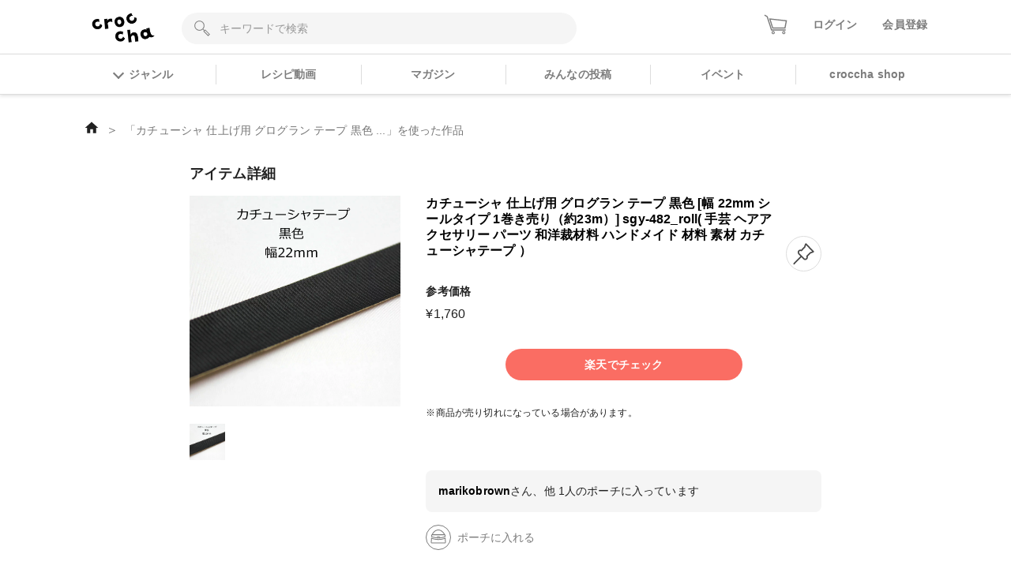

--- FILE ---
content_type: text/html; charset=utf-8
request_url: https://web.croccha.com/items/22455
body_size: 13458
content:
<!DOCTYPE html><html lang="ja-JP"><head><meta charSet="utf-8"/><meta name="viewport" content="width=device-width"/><meta name="twitter:site" content="@croccha_com"/><meta property="fb:app_id" content="354037938752333"/><meta property="og:type" content="article"/><meta property="og:site_name" content="croccha（クロッチャ）"/><title>「カチューシャ 仕上げ用 グログラン テープ 黒色 ...」を使った作品 | croccha</title><meta name="robots" content="noindex,follow"/><meta name="description" content="「カチューシャ 仕上げ用 グログラン テープ 黒色 ...」を使った作品をcrocchaでチェック。"/><meta name="twitter:card" content="summary"/><meta property="og:title" content="「カチューシャ 仕上げ用 グログラン テープ 黒色 ...」を使った作品 | croccha(クロッチャ) ハンドメイド好きが集まるSNS "/><meta property="og:description" content="「カチューシャ 仕上げ用 グログラン テープ 黒色 ...」を使った作品をcrocchaでチェック。"/><meta property="og:url" content="https://web.croccha.com/items/22455"/><meta property="og:image" content="https://thumbnail.image.rakuten.co.jp/@0_mall/zakka-hana87/cabinet/06326664/sgy-482_nr.jpg?_ex=128x128"/><meta property="og:image:alt" content="「カチューシャ 仕上げ用 グログラン テープ 黒色 ...」を使った作品"/><meta property="og:image:width" content="600"/><meta property="og:image:height" content="600"/><meta name="next-head-count" content="17"/><meta http-equiv="Content-Security-Policy" content="object-src &#x27;none&#x27;; script-src &#x27;self&#x27; &#x27;unsafe-inline&#x27; &#x27;unsafe-eval&#x27; https: http: &#x27;nonce-X64X7HG6hITwixltCo7IMwdMsKq+h36XreGL8Y6dR4Ybj4PtzjLaShcwibyLYtRSkvb9otf+2E2b0RVNgst3Tbax3PKe0LrRlf5E0LaLJEPhFMU3j61ddOqZXmSGL36XlF6cEVkxR0u8UUnhWv6RR7e2GvxA2Fgc08hu+TKz8qk=&#x27; &#x27;strict-dynamic&#x27;; base-uri &#x27;none&#x27;; report-to csp-endpoint;"/><link rel="apple-touch-icon" href="https://static.croccha.com/webapp/banners/apple-touch-icon.png"/><link rel="shortcut icon" href="https://static.croccha.com/webapp/banners/favicon.ico"/><link rel="icon" href="https://static.croccha.com/webapp/banners/android-chrome.png"/><link rel="preconnect" href="https://alb.app.croccha.com:3000"/><script nonce="X64X7HG6hITwixltCo7IMwdMsKq+h36XreGL8Y6dR4Ybj4PtzjLaShcwibyLYtRSkvb9otf+2E2b0RVNgst3Tbax3PKe0LrRlf5E0LaLJEPhFMU3j61ddOqZXmSGL36XlF6cEVkxR0u8UUnhWv6RR7e2GvxA2Fgc08hu+TKz8qk=">
      /*! loadCSS. [c]2020 Filament Group, Inc. MIT License */
      (function(w){
        "use strict";
        /* exported loadCSS */
        var loadCSS = function( href, before, media, attributes ){
          // Arguments explained:
          // href [REQUIRED] is the URL for your CSS file.
          // before [OPTIONAL] is the element the script should use as a reference for injecting our stylesheet <link> before
          // By default, loadCSS attempts to inject the link after the last stylesheet or script in the DOM. However, you might desire a more specific location in your document.
          // media [OPTIONAL] is the media type or query of the stylesheet. By default it will be 'all'
          // attributes [OPTIONAL] is the Object of attribute name/attribute value pairs to set on the stylesheet's DOM Element.
          var doc = w.document;
          var ss = doc.createElement( "link" );
          var ref;
          if( before ){
            ref = before;
          }
          else {
            var refs = ( doc.body || doc.getElementsByTagName( "head" )[ 0 ] ).childNodes;
            ref = refs[ refs.length - 1];
          }

          var sheets = doc.styleSheets;
          // Set any of the provided attributes to the stylesheet DOM Element.
          if( attributes ){
            for( var attributeName in attributes ){
              if( attributes.hasOwnProperty( attributeName ) ){
                ss.setAttribute( attributeName, attributes[attributeName] );
              }
            }
          }
          ss.rel = "stylesheet";
          ss.href = href;
          // temporarily set media to something inapplicable to ensure it'll fetch without blocking render
          ss.media = "only x";

          // wait until body is defined before injecting link. This ensures a non-blocking load in IE11.
          function ready( cb ){
            if( doc.body ){
              return cb();
            }
            setTimeout(function(){
              ready( cb );
            });
          }
          // Inject link
            // Note: the ternary preserves the existing behavior of "before" argument, but we could choose to change the argument to "after" in a later release and standardize on ref.nextSibling for all refs
            // Note: insertBefore is used instead of appendChild, for safety re: http://www.paulirish.com/2011/surefire-dom-element-insertion/
          ready( function(){
            ref.parentNode.insertBefore( ss, ( before ? ref : ref.nextSibling ) );
          });
          // A method (exposed on return object for external use) that mimics onload by polling document.styleSheets until it includes the new sheet.
          var onloadcssdefined = function( cb ){
            var resolvedHref = ss.href;
            var i = sheets.length;
            while( i-- ){
              if( sheets[ i ].href === resolvedHref ){
                return cb();
              }
            }
            setTimeout(function() {
              onloadcssdefined( cb );
            });
          };

          function loadCB(){
            if( ss.addEventListener ){
              ss.removeEventListener( "load", loadCB );
            }
            ss.media = media || "all";
          }

          // once loaded, set link's media back to all so that the stylesheet applies once it loads
          if( ss.addEventListener ){
            ss.addEventListener( "load", loadCB);
          }
          ss.onloadcssdefined = onloadcssdefined;
          onloadcssdefined( loadCB );
          return ss;
        };
        // commonjs
        if( typeof exports !== "undefined" ){
          exports.loadCSS = loadCSS;
        }
        else {
          w.loadCSS = loadCSS;
        }
      }( typeof global !== "undefined" ? global : this ));

      loadCSS( "https://unpkg.com/nprogress@0.2.0/nprogress.css" );
      </script><script async="" nonce="X64X7HG6hITwixltCo7IMwdMsKq+h36XreGL8Y6dR4Ybj4PtzjLaShcwibyLYtRSkvb9otf+2E2b0RVNgst3Tbax3PKe0LrRlf5E0LaLJEPhFMU3j61ddOqZXmSGL36XlF6cEVkxR0u8UUnhWv6RR7e2GvxA2Fgc08hu+TKz8qk=" src="https://www.googletagmanager.com/gtag/js?id=UA-98982894-7"></script><script nonce="X64X7HG6hITwixltCo7IMwdMsKq+h36XreGL8Y6dR4Ybj4PtzjLaShcwibyLYtRSkvb9otf+2E2b0RVNgst3Tbax3PKe0LrRlf5E0LaLJEPhFMU3j61ddOqZXmSGL36XlF6cEVkxR0u8UUnhWv6RR7e2GvxA2Fgc08hu+TKz8qk="> window.dataLayer = window.dataLayer || []; function gtag(){dataLayer.push(arguments);} gtag('js', new Date()); gtag('config', 'UA-98982894-7'); </script><script async="" nonce="X64X7HG6hITwixltCo7IMwdMsKq+h36XreGL8Y6dR4Ybj4PtzjLaShcwibyLYtRSkvb9otf+2E2b0RVNgst3Tbax3PKe0LrRlf5E0LaLJEPhFMU3j61ddOqZXmSGL36XlF6cEVkxR0u8UUnhWv6RR7e2GvxA2Fgc08hu+TKz8qk=" src="https://www.googletagmanager.com/gtag/js?id=G-6FH6HHJPFP"></script><script nonce="X64X7HG6hITwixltCo7IMwdMsKq+h36XreGL8Y6dR4Ybj4PtzjLaShcwibyLYtRSkvb9otf+2E2b0RVNgst3Tbax3PKe0LrRlf5E0LaLJEPhFMU3j61ddOqZXmSGL36XlF6cEVkxR0u8UUnhWv6RR7e2GvxA2Fgc08hu+TKz8qk="> window.dataLayer = window.dataLayer || []; function gtag(){dataLayer.push(arguments);} gtag('js', new Date()); gtag('config', 'G-6FH6HHJPFP'); </script><meta name="google-site-verification" content="VUXYcgx8_14ZdHZ8yO49IU8Nbi9LCrUQOqmKDlvSr64"/><script nonce="X64X7HG6hITwixltCo7IMwdMsKq+h36XreGL8Y6dR4Ybj4PtzjLaShcwibyLYtRSkvb9otf+2E2b0RVNgst3Tbax3PKe0LrRlf5E0LaLJEPhFMU3j61ddOqZXmSGL36XlF6cEVkxR0u8UUnhWv6RR7e2GvxA2Fgc08hu+TKz8qk="> (function(c,l,a,r,i,t,y){ c[a]=c[a]||function(){(c[a].q=c[a].q||[]).push(arguments)}; t=l.createElement(r);t.async=1;t.src="https://www.clarity.ms/tag/"+i; y=l.getElementsByTagName(r)[0];y.parentNode.insertBefore(t,y); })(window, document, "clarity", "script", "gdel6e9cle"); </script><meta name="twitter:card" content="summary_large_image"/><meta name="viewport" content="initial-scale=1.0, width=device-width"/><noscript data-n-css="X64X7HG6hITwixltCo7IMwdMsKq+h36XreGL8Y6dR4Ybj4PtzjLaShcwibyLYtRSkvb9otf+2E2b0RVNgst3Tbax3PKe0LrRlf5E0LaLJEPhFMU3j61ddOqZXmSGL36XlF6cEVkxR0u8UUnhWv6RR7e2GvxA2Fgc08hu+TKz8qk="></noscript><script defer="" nonce="X64X7HG6hITwixltCo7IMwdMsKq+h36XreGL8Y6dR4Ybj4PtzjLaShcwibyLYtRSkvb9otf+2E2b0RVNgst3Tbax3PKe0LrRlf5E0LaLJEPhFMU3j61ddOqZXmSGL36XlF6cEVkxR0u8UUnhWv6RR7e2GvxA2Fgc08hu+TKz8qk=" nomodule="" src="/_next/static/chunks/polyfills-c67a75d1b6f99dc8.js"></script><script defer="" src="/_next/static/chunks/3809.5013838f89bad510.js" nonce="X64X7HG6hITwixltCo7IMwdMsKq+h36XreGL8Y6dR4Ybj4PtzjLaShcwibyLYtRSkvb9otf+2E2b0RVNgst3Tbax3PKe0LrRlf5E0LaLJEPhFMU3j61ddOqZXmSGL36XlF6cEVkxR0u8UUnhWv6RR7e2GvxA2Fgc08hu+TKz8qk="></script><script defer="" src="/_next/static/chunks/3579-ed4973ccf24750a0.js" nonce="X64X7HG6hITwixltCo7IMwdMsKq+h36XreGL8Y6dR4Ybj4PtzjLaShcwibyLYtRSkvb9otf+2E2b0RVNgst3Tbax3PKe0LrRlf5E0LaLJEPhFMU3j61ddOqZXmSGL36XlF6cEVkxR0u8UUnhWv6RR7e2GvxA2Fgc08hu+TKz8qk="></script><script defer="" src="/_next/static/chunks/8849.01b79a2ff3afd858.js" nonce="X64X7HG6hITwixltCo7IMwdMsKq+h36XreGL8Y6dR4Ybj4PtzjLaShcwibyLYtRSkvb9otf+2E2b0RVNgst3Tbax3PKe0LrRlf5E0LaLJEPhFMU3j61ddOqZXmSGL36XlF6cEVkxR0u8UUnhWv6RR7e2GvxA2Fgc08hu+TKz8qk="></script><script defer="" src="/_next/static/chunks/837.2b92f932e3c4f6a8.js" nonce="X64X7HG6hITwixltCo7IMwdMsKq+h36XreGL8Y6dR4Ybj4PtzjLaShcwibyLYtRSkvb9otf+2E2b0RVNgst3Tbax3PKe0LrRlf5E0LaLJEPhFMU3j61ddOqZXmSGL36XlF6cEVkxR0u8UUnhWv6RR7e2GvxA2Fgc08hu+TKz8qk="></script><script src="/_next/static/chunks/webpack-a46700f946d02668.js" nonce="X64X7HG6hITwixltCo7IMwdMsKq+h36XreGL8Y6dR4Ybj4PtzjLaShcwibyLYtRSkvb9otf+2E2b0RVNgst3Tbax3PKe0LrRlf5E0LaLJEPhFMU3j61ddOqZXmSGL36XlF6cEVkxR0u8UUnhWv6RR7e2GvxA2Fgc08hu+TKz8qk=" defer=""></script><script src="/_next/static/chunks/framework-755dab5a5cdaaedc.js" nonce="X64X7HG6hITwixltCo7IMwdMsKq+h36XreGL8Y6dR4Ybj4PtzjLaShcwibyLYtRSkvb9otf+2E2b0RVNgst3Tbax3PKe0LrRlf5E0LaLJEPhFMU3j61ddOqZXmSGL36XlF6cEVkxR0u8UUnhWv6RR7e2GvxA2Fgc08hu+TKz8qk=" defer=""></script><script src="/_next/static/chunks/main-68ba9a7d7696a8a1.js" nonce="X64X7HG6hITwixltCo7IMwdMsKq+h36XreGL8Y6dR4Ybj4PtzjLaShcwibyLYtRSkvb9otf+2E2b0RVNgst3Tbax3PKe0LrRlf5E0LaLJEPhFMU3j61ddOqZXmSGL36XlF6cEVkxR0u8UUnhWv6RR7e2GvxA2Fgc08hu+TKz8qk=" defer=""></script><script src="/_next/static/chunks/pages/_app-dd25c1d285e33e13.js" nonce="X64X7HG6hITwixltCo7IMwdMsKq+h36XreGL8Y6dR4Ybj4PtzjLaShcwibyLYtRSkvb9otf+2E2b0RVNgst3Tbax3PKe0LrRlf5E0LaLJEPhFMU3j61ddOqZXmSGL36XlF6cEVkxR0u8UUnhWv6RR7e2GvxA2Fgc08hu+TKz8qk=" defer=""></script><script src="/_next/static/chunks/ea88be26-88b0f309bf8f8077.js" nonce="X64X7HG6hITwixltCo7IMwdMsKq+h36XreGL8Y6dR4Ybj4PtzjLaShcwibyLYtRSkvb9otf+2E2b0RVNgst3Tbax3PKe0LrRlf5E0LaLJEPhFMU3j61ddOqZXmSGL36XlF6cEVkxR0u8UUnhWv6RR7e2GvxA2Fgc08hu+TKz8qk=" defer=""></script><script src="/_next/static/chunks/6b05130c-dd8ce1a63b7baaad.js" nonce="X64X7HG6hITwixltCo7IMwdMsKq+h36XreGL8Y6dR4Ybj4PtzjLaShcwibyLYtRSkvb9otf+2E2b0RVNgst3Tbax3PKe0LrRlf5E0LaLJEPhFMU3j61ddOqZXmSGL36XlF6cEVkxR0u8UUnhWv6RR7e2GvxA2Fgc08hu+TKz8qk=" defer=""></script><script src="/_next/static/chunks/fcc27f93-9d7723e82c9322b5.js" nonce="X64X7HG6hITwixltCo7IMwdMsKq+h36XreGL8Y6dR4Ybj4PtzjLaShcwibyLYtRSkvb9otf+2E2b0RVNgst3Tbax3PKe0LrRlf5E0LaLJEPhFMU3j61ddOqZXmSGL36XlF6cEVkxR0u8UUnhWv6RR7e2GvxA2Fgc08hu+TKz8qk=" defer=""></script><script src="/_next/static/chunks/0eceb729-8922a06838d506b3.js" nonce="X64X7HG6hITwixltCo7IMwdMsKq+h36XreGL8Y6dR4Ybj4PtzjLaShcwibyLYtRSkvb9otf+2E2b0RVNgst3Tbax3PKe0LrRlf5E0LaLJEPhFMU3j61ddOqZXmSGL36XlF6cEVkxR0u8UUnhWv6RR7e2GvxA2Fgc08hu+TKz8qk=" defer=""></script><script src="/_next/static/chunks/1898-3bec708d92622db2.js" nonce="X64X7HG6hITwixltCo7IMwdMsKq+h36XreGL8Y6dR4Ybj4PtzjLaShcwibyLYtRSkvb9otf+2E2b0RVNgst3Tbax3PKe0LrRlf5E0LaLJEPhFMU3j61ddOqZXmSGL36XlF6cEVkxR0u8UUnhWv6RR7e2GvxA2Fgc08hu+TKz8qk=" defer=""></script><script src="/_next/static/chunks/6261-139a75b6fa75e714.js" nonce="X64X7HG6hITwixltCo7IMwdMsKq+h36XreGL8Y6dR4Ybj4PtzjLaShcwibyLYtRSkvb9otf+2E2b0RVNgst3Tbax3PKe0LrRlf5E0LaLJEPhFMU3j61ddOqZXmSGL36XlF6cEVkxR0u8UUnhWv6RR7e2GvxA2Fgc08hu+TKz8qk=" defer=""></script><script src="/_next/static/chunks/687-f6c0d1c685dcbd47.js" nonce="X64X7HG6hITwixltCo7IMwdMsKq+h36XreGL8Y6dR4Ybj4PtzjLaShcwibyLYtRSkvb9otf+2E2b0RVNgst3Tbax3PKe0LrRlf5E0LaLJEPhFMU3j61ddOqZXmSGL36XlF6cEVkxR0u8UUnhWv6RR7e2GvxA2Fgc08hu+TKz8qk=" defer=""></script><script src="/_next/static/chunks/4354-50c84a2057c520cf.js" nonce="X64X7HG6hITwixltCo7IMwdMsKq+h36XreGL8Y6dR4Ybj4PtzjLaShcwibyLYtRSkvb9otf+2E2b0RVNgst3Tbax3PKe0LrRlf5E0LaLJEPhFMU3j61ddOqZXmSGL36XlF6cEVkxR0u8UUnhWv6RR7e2GvxA2Fgc08hu+TKz8qk=" defer=""></script><script src="/_next/static/chunks/7271-53830be696e5c546.js" nonce="X64X7HG6hITwixltCo7IMwdMsKq+h36XreGL8Y6dR4Ybj4PtzjLaShcwibyLYtRSkvb9otf+2E2b0RVNgst3Tbax3PKe0LrRlf5E0LaLJEPhFMU3j61ddOqZXmSGL36XlF6cEVkxR0u8UUnhWv6RR7e2GvxA2Fgc08hu+TKz8qk=" defer=""></script><script src="/_next/static/chunks/6945-549ab92070c203c1.js" nonce="X64X7HG6hITwixltCo7IMwdMsKq+h36XreGL8Y6dR4Ybj4PtzjLaShcwibyLYtRSkvb9otf+2E2b0RVNgst3Tbax3PKe0LrRlf5E0LaLJEPhFMU3j61ddOqZXmSGL36XlF6cEVkxR0u8UUnhWv6RR7e2GvxA2Fgc08hu+TKz8qk=" defer=""></script><script src="/_next/static/chunks/pages/items/%5BitemId%5D-424cf0ab9af400e9.js" nonce="X64X7HG6hITwixltCo7IMwdMsKq+h36XreGL8Y6dR4Ybj4PtzjLaShcwibyLYtRSkvb9otf+2E2b0RVNgst3Tbax3PKe0LrRlf5E0LaLJEPhFMU3j61ddOqZXmSGL36XlF6cEVkxR0u8UUnhWv6RR7e2GvxA2Fgc08hu+TKz8qk=" defer=""></script><script src="/_next/static/MaOV_WK9XFWV2vjx6GSEs/_buildManifest.js" nonce="X64X7HG6hITwixltCo7IMwdMsKq+h36XreGL8Y6dR4Ybj4PtzjLaShcwibyLYtRSkvb9otf+2E2b0RVNgst3Tbax3PKe0LrRlf5E0LaLJEPhFMU3j61ddOqZXmSGL36XlF6cEVkxR0u8UUnhWv6RR7e2GvxA2Fgc08hu+TKz8qk=" defer=""></script><script src="/_next/static/MaOV_WK9XFWV2vjx6GSEs/_ssgManifest.js" nonce="X64X7HG6hITwixltCo7IMwdMsKq+h36XreGL8Y6dR4Ybj4PtzjLaShcwibyLYtRSkvb9otf+2E2b0RVNgst3Tbax3PKe0LrRlf5E0LaLJEPhFMU3j61ddOqZXmSGL36XlF6cEVkxR0u8UUnhWv6RR7e2GvxA2Fgc08hu+TKz8qk=" defer=""></script><style data-styled="" data-styled-version="5.3.11">{/*!
 * ress.css • v2.0.2
 * MIT License
 * github.com/filipelinhares/ress
 */}/*!sc*/
html{box-sizing:border-box;-webkit-text-size-adjust:100%;word-break:break-word;-moz-tab-size:4;tab-size:4;}/*!sc*/
*,::before,::after{background-repeat:no-repeat;box-sizing:inherit;}/*!sc*/
::before,::after{-webkit-text-decoration:inherit;text-decoration:inherit;vertical-align:inherit;}/*!sc*/
*{padding:0;margin:0;}/*!sc*/
hr{overflow:visible;height:0;}/*!sc*/
details,main{display:block;}/*!sc*/
summary{display:list-item;}/*!sc*/
small{font-size:80%;}/*!sc*/
[hidden]{display:none;}/*!sc*/
abbr[title]{border-bottom:none;-webkit-text-decoration:underline;text-decoration:underline;-webkit-text-decoration:underline dotted;text-decoration:underline dotted;}/*!sc*/
a{background-color:transparent;-webkit-tap-highlight-color:rgba(0,0,0,0);cursor:pointer;}/*!sc*/
a:active,a:hover{outline-width:0;}/*!sc*/
code,kbd,pre,samp{font-family:monospace,monospace;}/*!sc*/
pre{font-size:1em;}/*!sc*/
b,strong{font-weight:bolder;}/*!sc*/
sub,sup{font-size:75%;line-height:0;position:relative;vertical-align:baseline;}/*!sc*/
sub{bottom:-0.25em;}/*!sc*/
sup{top:-0.5em;}/*!sc*/
input{border-radius:0;}/*!sc*/
[disabled]{cursor:default;}/*!sc*/
[type="number"]::-webkit-inner-spin-button,[type="number"]::-webkit-outer-spin-button{height:auto;}/*!sc*/
[type="search"]{-webkit-appearance:textfield;outline-offset:-2px;}/*!sc*/
[type="search"]::-webkit-search-decoration{-webkit-appearance:none;}/*!sc*/
textarea{overflow:auto;resize:vertical;}/*!sc*/
button,input,optgroup,select,textarea{font:inherit;}/*!sc*/
optgroup{font-weight:bold;}/*!sc*/
button{overflow:visible;}/*!sc*/
button,select{text-transform:none;}/*!sc*/
button,[type="button"],[type="reset"],[type="submit"],[role="button"]{cursor:pointer;}/*!sc*/
button::-moz-focus-inner,[type="button"]::-moz-focus-inner,[type="reset"]::-moz-focus-inner,[type="submit"]::-moz-focus-inner{border-style:none;padding:0;}/*!sc*/
button:-moz-focusring,[type="button"]::-moz-focus-inner,[type="reset"]::-moz-focus-inner,[type="submit"]::-moz-focus-inner{outline:1px dotted ButtonText;}/*!sc*/
button,html [type="button"],[type="reset"],[type="submit"]{-webkit-appearance:button;}/*!sc*/
button,input,select,textarea{background-color:transparent;border-style:none;}/*!sc*/
select{-moz-appearance:none;-webkit-appearance:none;}/*!sc*/
select::-ms-expand{display:none;}/*!sc*/
select::-ms-value{color:currentColor;}/*!sc*/
legend{border:0;color:inherit;display:table;max-width:100%;white-space:normal;max-width:100%;}/*!sc*/
::-webkit-file-upload-button{-webkit-appearance:button;color:inherit;font:inherit;}/*!sc*/
img{border-style:none;max-width:100%;vertical-align:bottom;aspect-ratio:attr(width) / attr(height);}/*!sc*/
progress{vertical-align:baseline;}/*!sc*/
svg:not([fill]){fill:currentColor;}/*!sc*/
@media screen{[hidden~="screen"]{display:inherit;}[hidden~="screen"]:not(:active):not(:focus):not(:target){position:absolute !important;-webkit-clip:rect(0 0 0 0) !important;clip:rect(0 0 0 0) !important;}}/*!sc*/
[aria-busy="true"]{cursor:progress;}/*!sc*/
[aria-controls]{cursor:pointer;}/*!sc*/
[aria-disabled="true"]{cursor:default;}/*!sc*/
html{font-size:100%;}/*!sc*/
body{font-size:0.875em;font-family:'Noto Sans JP',sans-serif;line-height:1.5;word-wrap:break-word;}/*!sc*/
@supports (-ms-ime-align:auto){body{word-break:break-all;}}/*!sc*/
@media screen and (max-width:767px){input{font-size:1rem;}}/*!sc*/
h1,h2,h3,h4,h5{font-weight:bold;line-height:1.3;}/*!sc*/
h1{font-size:1.125rem;}/*!sc*/
h2{font-size:1rem;}/*!sc*/
h3{font-size:0.875rem;}/*!sc*/
h4{font-size:0.75rem;}/*!sc*/
h5{font-size:0.75rem;}/*!sc*/
ul[class],ol[class]{list-style:none;}/*!sc*/
li{list-style:none;}/*!sc*/
a{-webkit-text-decoration:none;text-decoration:none;color:initial;outline:none;cursor:pointer;-webkit-tap-highlight-color:rgba(255,255,255,0.8);}/*!sc*/
button{-webkit-tap-highlight-color:rgba(255,255,255,0.8);}/*!sc*/
a:hover{-webkit-text-decoration:none;text-decoration:none;opacity:.8;}/*!sc*/
a:active{-webkit-text-decoration:none;text-decoration:none;opacity:.8;}/*!sc*/
a:focus,*:focus{outline:none;}/*!sc*/
input::-webkit-outer-spin-button,input::-webkit-inner-spin-button{-webkit-appearance:none;margin:0;}/*!sc*/
.shop-tab.react-tabs{background:#fff;}/*!sc*/
.shop-tab .react-tabs__tab-list{display:-webkit-box;display:-webkit-flex;display:-ms-flexbox;display:flex;-webkit-align-items:center;-webkit-box-align:center;-ms-flex-align:center;align-items:center;-webkit-box-pack:justify;-webkit-justify-content:space-between;-ms-flex-pack:justify;justify-content:space-between;border-bottom:none;margin:0;}/*!sc*/
.shop-tab .react-tabs__tab{border:1px solid transparent;border-bottom:none;bottom:-1px;position:relative;text-align:center;cursor:pointer;}/*!sc*/
.shop-tab .react-tabs__tab--selected{background:transparent;border:none;}/*!sc*/
.ReactModal__Overlay.ReactModal__Overlay--after-open{background-color:rgba(0,0,0,0.5) !important;}/*!sc*/
.iframely-responsive>*{border-radius:8px;}/*!sc*/
data-styled.g1[id="sc-global-cCKzgy1"]{content:"sc-global-cCKzgy1,"}/*!sc*/
.eWWlEG{display:inline-block;}/*!sc*/
data-styled.g2[id="Anchor__A-sc-739c5e53-0"]{content:"eWWlEG,"}/*!sc*/
.fRKjjF{display:inline-block;cursor:pointer;}/*!sc*/
data-styled.g3[id="Anchor__Span-sc-739c5e53-1"]{content:"fRKjjF,"}/*!sc*/
.eSXnnw{max-width:none;width:80px;height:auto;}/*!sc*/
@media screen and (max-width:767px){.eSXnnw{width:64px;}}/*!sc*/
.eFNDYt{max-width:none;width:100px;height:auto;}/*!sc*/
data-styled.g10[id="Logo__LogoImg-sc-f289df05-0"]{content:"eSXnnw,eFNDYt,"}/*!sc*/
.dICjqe::before{content:'';display:inline-block;position:relative;left:0;top:0.25rem;width:10px;height:10px;margin-right:0.5rem;border-style:solid;border-width:2px 2px 0 0;border-color:#7c7c7c;vertical-align:top;-webkit-transform:rotate(135deg);-ms-transform:rotate(135deg);transform:rotate(135deg);}/*!sc*/
.gtmNFu::before{content:'';display:inline-block;position:relative;left:0;top:0.25rem;width:10px;height:10px;margin-right:0.5rem;border-style:solid;border-width:2px 2px 0 0;border-color:#FA6D63;vertical-align:top;-webkit-transform:rotate(135deg);-ms-transform:rotate(135deg);transform:rotate(135deg);}/*!sc*/
data-styled.g11[id="ChevronIcon__IconWrap-sc-8c1e6081-0"]{content:"dICjqe,gtmNFu,"}/*!sc*/
.dikLcb{display:-webkit-box;display:-webkit-flex;display:-ms-flexbox;display:flex;-webkit-align-items:center;-webkit-box-align:center;-ms-flex-align:center;align-items:center;-webkit-box-pack:center;-webkit-justify-content:center;-ms-flex-pack:center;justify-content:center;}/*!sc*/
data-styled.g12[id="Image__Picture-sc-b5914034-0"]{content:"dikLcb,"}/*!sc*/
.eomhvw{max-width:100%;}/*!sc*/
data-styled.g13[id="Image__WrapImageNext-sc-b5914034-1"]{content:"eomhvw,"}/*!sc*/
.jxYram{margin-left:-5px;z-index:100;max-width:800px;}/*!sc*/
@media screen and (max-width:768px){.jxYram{width:100vw;}}/*!sc*/
@media (min-width:1200px){.jxYram{max-width:1100px;}}/*!sc*/
data-styled.g14[id="Popover__StyledPopper-sc-d9b267ef-0"]{content:"jxYram,"}/*!sc*/
.bpsTPG{width:100%;height:100%;color:#7c7c7c;font-weight:bold;}/*!sc*/
.bpsTPG:hover,.bpsTPG:active,.bpsTPG:visited{color:#7c7c7c;opacity:0.8;}/*!sc*/
.bpsTPG > span::before{top:0.3rem;}/*!sc*/
data-styled.g20[id="GlobalGenresMenu__GenreMenuButton-sc-21905a3d-0"]{content:"bpsTPG,"}/*!sc*/
.iOWovK{position:relative;display:-webkit-box;display:-webkit-flex;display:-ms-flexbox;display:flex;}/*!sc*/
data-styled.g23[id="HeaderCart__StyledAnchor-sc-626f7eb9-0"]{content:"iOWovK,"}/*!sc*/
@media screen and (max-width:360px){.iZHpQQ{width:26px;}}/*!sc*/
data-styled.g24[id="HeaderCart__StyledCartIcon-sc-626f7eb9-1"]{content:"iZHpQQ,"}/*!sc*/
.hPhILL{border:none;background-color:#F5F5F5;width:100%;height:40px;padding:0 2rem 0 3rem;border-radius:20px;}/*!sc*/
.hPhILL::-webkit-input-placeholder{color:#999;}/*!sc*/
.hPhILL::-moz-placeholder{color:#999;}/*!sc*/
.hPhILL:-ms-input-placeholder{color:#999;}/*!sc*/
.hPhILL::placeholder{color:#999;}/*!sc*/
.hPhILL:-ms-input-placeholder{color:#999;}/*!sc*/
.hPhILL::-ms-input-placeholder{color:#999;}/*!sc*/
data-styled.g27[id="rhf__InputWrap-sc-5d3e5c4b-1"]{content:"hPhILL,"}/*!sc*/
.fsGhgb{width:100%;}/*!sc*/
data-styled.g30[id="List__Empty-sc-ed55f44e-1"]{content:"fsGhgb,"}/*!sc*/
.iOwbvF{background:#fff;}/*!sc*/
data-styled.g38[id="FooterLinks__Container-sc-877d9a46-0"]{content:"iOwbvF,"}/*!sc*/
.JFhYp{display:-webkit-box;display:-webkit-flex;display:-ms-flexbox;display:flex;-webkit-box-pack:end;-webkit-justify-content:flex-end;-ms-flex-pack:end;justify-content:flex-end;max-width:800px;margin:auto;padding:1.5rem 1rem;font-size:0.75rem;}/*!sc*/
@media screen and (max-width:767px){.JFhYp{-webkit-flex-wrap:wrap;-ms-flex-wrap:wrap;flex-wrap:wrap;-webkit-box-pack:center;-webkit-justify-content:center;-ms-flex-pack:center;justify-content:center;padding-bottom:1rem;}}/*!sc*/
@media (min-width:1200px){.JFhYp{max-width:1100px;}}/*!sc*/
data-styled.g39[id="FooterLinks__FooterLinksList-sc-877d9a46-1"]{content:"JFhYp,"}/*!sc*/
.efQyNk{margin-left:1.5rem;}/*!sc*/
@media screen and (max-width:767px){.efQyNk{margin:0 1rem 1rem;}}/*!sc*/
data-styled.g40[id="FooterLinks__FooterLinksItem-sc-877d9a46-2"]{content:"efQyNk,"}/*!sc*/
.gMLfdn{max-width:800px;margin:auto;padding:0 1rem 1.5rem;font-size:0.75rem;color:#999;text-align:right;}/*!sc*/
@media screen and (max-width:767px){.gMLfdn{text-align:center;}}/*!sc*/
@media (min-width:1200px){.gMLfdn{max-width:1100px;}}/*!sc*/
data-styled.g41[id="FooterLinks__Copyright-sc-877d9a46-3"]{content:"gMLfdn,"}/*!sc*/
.eUZvwH{position:relative;display:block;width:40px;height:40px;border-radius:50%;background:#999;}/*!sc*/
.eUZvwH:before{content:'';position:absolute;top:0;left:0;bottom:0;right:0;background-repeat:no-repeat;background-size:contain;display:block;margin:auto;width:24px;height:24px;background-image:url(https://static.croccha.com/webapp/banners/sns_instagram_circle.png?w=100);}/*!sc*/
.ixhzQv{position:relative;display:block;width:40px;height:40px;border-radius:50%;background:#999;}/*!sc*/
.ixhzQv:before{content:'';position:absolute;top:0;left:0;bottom:0;right:0;background-repeat:no-repeat;background-size:contain;display:block;margin:auto;width:24px;height:24px;background-image:url(https://static.croccha.com/webapp/banners/sns_x_circle.png);}/*!sc*/
.dBoNAH{position:relative;display:block;width:40px;height:40px;border-radius:50%;background:#999;}/*!sc*/
.dBoNAH:before{content:'';position:absolute;top:0;left:0;bottom:0;right:0;background-repeat:no-repeat;background-size:contain;display:block;margin:auto;width:24px;height:24px;background-image:url(https://static.croccha.com/webapp/banners/sns_facebook_circle.png?w=100);}/*!sc*/
data-styled.g42[id="SnsIcon__IconWrap-sc-a3e94cdb-0"]{content:"eUZvwH,ixhzQv,dBoNAH,"}/*!sc*/
.fBBEWo{display:grid;max-width:800px;margin:auto;padding:2rem 1rem;}/*!sc*/
@media screen and (min-width:768px){.fBBEWo{grid-template-columns:130px 160px 160px 320px;}}/*!sc*/
@media screen and (min-width:768px) and (max-width:959px){.fBBEWo{grid-template-columns:96px 160px 160px 320px;}}/*!sc*/
@media screen and (max-width:767px){.fBBEWo{grid-template-columns:repeat(1,3fr);}}/*!sc*/
@media (min-width:1200px){.fBBEWo{max-width:1100px;grid-template-columns:170px 200px 200px 400px;}}/*!sc*/
data-styled.g43[id="FooterSiteMap__SiteMap-sc-2513b6d-0"]{content:"fBBEWo,"}/*!sc*/
.iQdSMe{display:-webkit-box;display:-webkit-flex;display:-ms-flexbox;display:flex;-webkit-align-items:center;-webkit-box-align:center;-ms-flex-align:center;align-items:center;}/*!sc*/
@media screen and (max-width:767px){.iQdSMe{-webkit-box-pack:center;-webkit-justify-content:center;-ms-flex-pack:center;justify-content:center;}}/*!sc*/
@media screen and (min-width:768px) and (max-width:959px){.iQdSMe img{width:80px;}}/*!sc*/
data-styled.g44[id="FooterSiteMap__LogoWrap-sc-2513b6d-1"]{content:"iQdSMe,"}/*!sc*/
@media screen and (max-width:767px){.ikyRcF{grid-row-start:3;display:-webkit-box;display:-webkit-flex;display:-ms-flexbox;display:flex;-webkit-flex-wrap:wrap;-ms-flex-wrap:wrap;flex-wrap:wrap;-webkit-box-pack:center;-webkit-justify-content:center;-ms-flex-pack:center;justify-content:center;}}/*!sc*/
.ikyRcF > li{display:-webkit-box;display:-webkit-flex;display:-ms-flexbox;display:flex;-webkit-align-items:center;-webkit-box-align:center;-ms-flex-align:center;align-items:center;height:30px;margin:0 0 0.5rem;}/*!sc*/
@media screen and (max-width:767px){.ikyRcF > li{margin:0 1rem 0.5rem;}}/*!sc*/
.ikyRcF > li:last-child{margin-bottom:0;}/*!sc*/
data-styled.g45[id="FooterSiteMap__SiteMapList-sc-2513b6d-2"]{content:"ikyRcF,"}/*!sc*/
.bXOgUQ::before{-webkit-transform:rotate(45deg);-ms-transform:rotate(45deg);transform:rotate(45deg);top:6px;}/*!sc*/
@media screen and (max-width:767px){.bXOgUQ{display:none;}}/*!sc*/
data-styled.g46[id="FooterSiteMap__StyledIcon-sc-2513b6d-3"]{content:"bXOgUQ,"}/*!sc*/
@media screen and (max-width:767px){.gkgkIV{grid-row-start:2;display:-webkit-box;display:-webkit-flex;display:-ms-flexbox;display:flex;-webkit-box-pack:center;-webkit-justify-content:center;-ms-flex-pack:center;justify-content:center;margin:1rem 0;}}/*!sc*/
.gkgkIV > li{margin-right:1rem;margin-bottom:0.5rem;}/*!sc*/
.gkgkIV > li:last-child{margin-right:0;}/*!sc*/
data-styled.g47[id="FooterSiteMap__SNSList-sc-2513b6d-4"]{content:"gkgkIV,"}/*!sc*/
.ecrQHU{display:-webkit-box;display:-webkit-flex;display:-ms-flexbox;display:flex;-webkit-align-items:center;-webkit-box-align:center;-ms-flex-align:center;align-items:center;}/*!sc*/
@media screen and (max-width:767px){.ecrQHU > span{display:none;}}/*!sc*/
@media screen and (min-width:768px){.ecrQHU > span{vertical-align:top;}}/*!sc*/
data-styled.g48[id="FooterSiteMap__SnsLink-sc-2513b6d-5"]{content:"ecrQHU,"}/*!sc*/
.ihsUc{display:inline-block;background:#fff;width:35px;height:35px;}/*!sc*/
.ihsUc:before{width:35px;height:35px;}/*!sc*/
@media screen and (min-width:768px){.ihsUc{margin-right:1rem;}}/*!sc*/
data-styled.g49[id="FooterSiteMap__SNSAnchor-sc-2513b6d-6"]{content:"ihsUc,"}/*!sc*/
.hcjMMl{display:inline-block;background:#fff;width:35px;height:35px;}/*!sc*/
.hcjMMl:before{width:20px;height:20px;}/*!sc*/
@media screen and (min-width:768px){.hcjMMl{margin-right:1rem;}}/*!sc*/
data-styled.g50[id="FooterSiteMap__SNSXAnchor-sc-2513b6d-7"]{content:"hcjMMl,"}/*!sc*/
.ifPdXH{display:block;height:40px;margin:auto;padding:0 1rem;line-height:18px;border-radius:20px;text-align:center;-webkit-appearance:none;-moz-appearance:none;-webkit-appearance:none;-moz-appearance:none;appearance:none;cursor:pointer;font-weight:bold;display:-webkit-box;display:-webkit-flex;display:-ms-flexbox;display:flex;-webkit-align-items:center;-webkit-box-align:center;-ms-flex-align:center;align-items:center;-webkit-box-pack:center;-webkit-justify-content:center;-ms-flex-pack:center;justify-content:center;background:#FA6D63;border:none;color:#fff;}/*!sc*/
@media screen and (min-width:768px){.ifPdXH{min-width:200px;}}/*!sc*/
@media screen and (max-width:767px){.ifPdXH{width:80%;}}/*!sc*/
.ifPdXH:focus{outline:0;}/*!sc*/
.ifPdXH:hover{opacity:0.8;}/*!sc*/
.ifPdXH:active{opacity:0.8;}/*!sc*/
@media screen and (min-width:768px){.ifPdXH{max-width:300px;}}/*!sc*/
.ifPdXH:hover{opacity:0.8;color:inherit;-webkit-text-decoration:inherit;text-decoration:inherit;}/*!sc*/
.ifPdXH:hover{color:#fff;}/*!sc*/
data-styled.g56[id="LinkButton__A-sc-7eb5ce3e-0"]{content:"ifPdXH,"}/*!sc*/
.iqkMlU{background-image:url(https://static.croccha.com/webapp/banners/png/pc/pc_bg.png);background-repeat:repeat;}/*!sc*/
data-styled.g60[id="FooterAppBanner__BannerWrap-sc-e7996fde-2"]{content:"iqkMlU,"}/*!sc*/
.bQwDDt{position:relative;max-width:800px;height:300px;margin:auto;padding-top:1rem;}/*!sc*/
data-styled.g61[id="FooterAppBanner__BannerContainer-sc-e7996fde-3"]{content:"bQwDDt,"}/*!sc*/
.fTgbqM{position:absolute;left:0;bottom:0;}/*!sc*/
data-styled.g62[id="FooterAppBanner__BannerLeftSide-sc-e7996fde-4"]{content:"fTgbqM,"}/*!sc*/
.kAZgXJ{position:absolute;right:0;top:50%;-webkit-transform:translateY(-50%);-ms-transform:translateY(-50%);transform:translateY(-50%);}/*!sc*/
data-styled.g63[id="FooterAppBanner__BannerRightSide-sc-e7996fde-5"]{content:"kAZgXJ,"}/*!sc*/
.lmbXko{display:-webkit-box;display:-webkit-flex;display:-ms-flexbox;display:flex;-webkit-flex-direction:row;-ms-flex-direction:row;flex-direction:row;-webkit-align-items:center;-webkit-box-align:center;-ms-flex-align:center;align-items:center;}/*!sc*/
data-styled.g64[id="FooterAppBanner__FlexRowWrap-sc-e7996fde-6"]{content:"lmbXko,"}/*!sc*/
.gCoCIZ{margin-bottom:2rem;display:-webkit-box;display:-webkit-flex;display:-ms-flexbox;display:flex;-webkit-flex-direction:row;-ms-flex-direction:row;flex-direction:row;}/*!sc*/
data-styled.g65[id="FooterAppBanner__LogoContainer-sc-e7996fde-7"]{content:"gCoCIZ,"}/*!sc*/
.HsoPh{margin-left:24px;font-size:1.625rem;font-weight:bold;color:#fff;}/*!sc*/
data-styled.g66[id="FooterAppBanner__FooterMessage-sc-e7996fde-8"]{content:"HsoPh,"}/*!sc*/
.hEyteY{display:-webkit-box;display:-webkit-flex;display:-ms-flexbox;display:flex;-webkit-flex-direction:row;-ms-flex-direction:row;flex-direction:row;padding:10px 1rem;background:#f98e8a;border-radius:8px;}/*!sc*/
.hEyteY > div:first-child{margin-right:1rem;}/*!sc*/
data-styled.g67[id="FooterAppBanner__QrContainer-sc-e7996fde-9"]{content:"hEyteY,"}/*!sc*/
.jVqQIZ{width:55px;height:55px;}/*!sc*/
data-styled.g68[id="FooterAppBanner__QrImage-sc-e7996fde-10"]{content:"jVqQIZ,"}/*!sc*/
.hJpugp{margin-left:1rem;color:#fff;font-size:0.875rem;font-weight:bold;}/*!sc*/
data-styled.g69[id="FooterAppBanner__QrLabel-sc-e7996fde-11"]{content:"hJpugp,"}/*!sc*/
.bdmcij{background:#F5F5F5;margin-top:auto;}/*!sc*/
data-styled.g70[id="NormalFooter__FooterWrap-sc-e71d3d1b-0"]{content:"bdmcij,"}/*!sc*/
.iTrcxU{margin:2rem 1rem;}/*!sc*/
data-styled.g71[id="NormalFooter__GenresWrap-sc-e71d3d1b-1"]{content:"iTrcxU,"}/*!sc*/
.bwXSHn{text-align:center;margin-bottom:1.5rem;}/*!sc*/
data-styled.g72[id="NormalFooter__Heading-sc-e71d3d1b-2"]{content:"bwXSHn,"}/*!sc*/
.gqBXvw{display:-webkit-box;display:-webkit-flex;display:-ms-flexbox;display:flex;-webkit-flex-wrap:wrap;-ms-flex-wrap:wrap;flex-wrap:wrap;max-width:800px;margin:auto;}/*!sc*/
@media (min-width:1200px){.gqBXvw{max-width:1100px;}}/*!sc*/
data-styled.g73[id="NormalFooter__StyledList-sc-e71d3d1b-3"]{content:"gqBXvw,"}/*!sc*/
.elsXxZ{width:100%;}/*!sc*/
@media screen and (min-width:768px){.elsXxZ{-webkit-flex:2;-ms-flex:2;flex:2;min-width:0;}}/*!sc*/
@media screen and (max-width:767px){.elsXxZ{grid-column-start:2;grid-column-end:4;grid-row-start:1;overflow:hidden;display:-webkit-box;display:-webkit-flex;display:-ms-flexbox;display:flex;-webkit-box-pack:end;-webkit-justify-content:flex-end;-ms-flex-pack:end;justify-content:flex-end;}}/*!sc*/
data-styled.g101[id="HeaderUserMenu__UserMenu-sc-60bffff6-0"]{content:"elsXxZ,"}/*!sc*/
.brWKLW{display:-webkit-box;display:-webkit-flex;display:-ms-flexbox;display:flex;-webkit-box-pack:end;-webkit-justify-content:flex-end;-ms-flex-pack:end;justify-content:flex-end;-webkit-align-items:center;-webkit-box-align:center;-ms-flex-align:center;align-items:center;}/*!sc*/
data-styled.g102[id="HeaderUserMenu__InnerWrap-sc-60bffff6-1"]{content:"brWKLW,"}/*!sc*/
.cvkxoO{position:relative;margin-left:2rem;color:#7c7c7c;font-weight:bold;}/*!sc*/
.cvkxoO:not(:first-child).HeaderUserMenu__StyledAnchor-sc-60bffff6-2::before{content:'｜';position:absolute;left:-1.5rem;}/*!sc*/
.cvkxoO:nth-child(2){margin-left:2.5rem;}/*!sc*/
@media screen and (max-width:360px){.cvkxoO{font-size:12px;margin-left:1.5rem;}.cvkxoO:nth-child(2){margin-left:2rem;}}/*!sc*/
data-styled.g103[id="HeaderUserMenu__StyledAnchor-sc-60bffff6-2"]{content:"cvkxoO,"}/*!sc*/
.imYXqf{width:100%;}/*!sc*/
@media screen and (min-width:768px){.imYXqf{-webkit-flex:2.5;-ms-flex:2.5;flex:2.5;}}/*!sc*/
@media screen and (max-width:767px){.imYXqf{grid-column-start:1;grid-column-end:4;}}/*!sc*/
data-styled.g111[id="GlobalSearchWord__HeaderSearch-sc-920e75ff-0"]{content:"imYXqf,"}/*!sc*/
.eDZuvb{position:relative;}/*!sc*/
@media screen and (max-width:767px){.eDZuvb{margin-top:1rem;}}/*!sc*/
@media (min-width:1200px){.eDZuvb{max-width:500px;}}/*!sc*/
.eDZuvb input{min-width:300px;}/*!sc*/
data-styled.g112[id="GlobalSearchWord__FormWrap-sc-920e75ff-1"]{content:"eDZuvb,"}/*!sc*/
.fUhEPv{position:absolute;top:0;bottom:0;left:1rem;margin:auto;}/*!sc*/
data-styled.g113[id="GlobalSearchWord__SearchButton-sc-920e75ff-2"]{content:"fUhEPv,"}/*!sc*/
.cussqW{height:40px;}/*!sc*/
data-styled.g114[id="GlobalSearchWord__StyledIcon-sc-920e75ff-3"]{content:"cussqW,"}/*!sc*/
@media screen and (min-width:768px){.botfXl{margin-bottom:1rem;}}/*!sc*/
@media screen and (max-width:767px){.botfXl{margin-bottom:1.5rem;}}/*!sc*/
data-styled.g122[id="NormalHeader__HeaderWrap-sc-bcc7460a-0"]{content:"botfXl,"}/*!sc*/
.exkdsz{margin:1rem auto 0.75rem;padding:0 1rem;}/*!sc*/
@media screen and (min-width:768px){.exkdsz{display:grid;grid-template-columns:100px auto auto;grid-gap:24px;max-width:1024px;}}/*!sc*/
@media screen and (max-width:767px){.exkdsz{display:grid;grid-template-columns:repeat(3,2fr);margin:0 auto;padding:1rem 1rem 0.75rem;box-shadow:0 2px 4px 0 rgba(124,124,124,0.2);}}/*!sc*/
@media (min-width:1200px){.exkdsz{max-width:1100px;}}/*!sc*/
data-styled.g123[id="NormalHeader__HeaderUpper-sc-bcc7460a-1"]{content:"exkdsz,"}/*!sc*/
@media screen and (min-width:768px){.bqGDIy{-webkit-flex:1;-ms-flex:1;flex:1;}}/*!sc*/
@media screen and (max-width:767px){.bqGDIy{grid-column-start:1;}}/*!sc*/
@media (min-width:1200px){.bqGDIy{text-align:center;}}/*!sc*/
data-styled.g124[id="NormalHeader__LogoWrap-sc-bcc7460a-2"]{content:"bqGDIy,"}/*!sc*/
.gumgo{border:#DDDDDD solid;border-width:1px 0 1px 0;}/*!sc*/
@media screen and (max-width:767px){.gumgo{font-size:0.875rem;}}/*!sc*/
@media screen and (min-width:768px){.gumgo{box-shadow:0 2px 4px 0 rgba(124,124,124,0.2);}}/*!sc*/
data-styled.g125[id="NormalHeader__GlobalNav-sc-bcc7460a-3"]{content:"gumgo,"}/*!sc*/
.cBlflF{margin:auto;}/*!sc*/
@media screen and (min-width:768px){.cBlflF{display:-webkit-box;display:-webkit-flex;display:-ms-flexbox;display:flex;-webkit-box-pack:space-around;-webkit-justify-content:space-around;-ms-flex-pack:space-around;justify-content:space-around;max-width:800px;height:50px;}}/*!sc*/
@media screen and (max-width:767px){.cBlflF{display:grid;grid-template-columns:repeat(3,2fr);}}/*!sc*/
@media (min-width:1200px){.cBlflF{max-width:1100px;}}/*!sc*/
data-styled.g126[id="NormalHeader__GlobalNavList-sc-bcc7460a-4"]{content:"cBlflF,"}/*!sc*/
.jspBfr{-webkit-align-items:center;-webkit-box-align:center;-ms-flex-align:center;align-items:center;-webkit-box-pack:center;-webkit-justify-content:center;-ms-flex-pack:center;justify-content:center;width:100%;height:100%;}/*!sc*/
.jspBfr:nth-child(n + 2){position:relative;}/*!sc*/
@media screen and (min-width:768px){.jspBfr::after{content:'';position:absolute;top:0;bottom:0;left:0;margin:auto;width:1px;height:50%;border-left:1px solid #DDDDDD;}.jspBfr:first-child.NormalHeader__GlobalNavItem-sc-bcc7460a-5::after{content:'';border:none;}}/*!sc*/
@media screen and (max-width:767px){.jspBfr{border:solid #DDDDDD;height:42px;}.jspBfr:nth-child(-n + 3){border-width:0 1px 1px 0;}.jspBfr:nth-of-type(n + 4){border-width:0 1px 0 0;}.jspBfr:nth-of-type(3n){border-right:none;}}/*!sc*/
data-styled.g127[id="NormalHeader__GlobalNavItem-sc-bcc7460a-5"]{content:"jspBfr,"}/*!sc*/
.eRlwzT{display:-webkit-box;display:-webkit-flex;display:-ms-flexbox;display:flex;-webkit-align-items:center;-webkit-box-align:center;-ms-flex-align:center;align-items:center;-webkit-box-pack:center;-webkit-justify-content:center;-ms-flex-pack:center;justify-content:center;width:100%;height:100%;color:#7c7c7c;font-weight:bold;}/*!sc*/
data-styled.g128[id="NormalHeader__GlobalNavAnchor-sc-bcc7460a-6"]{content:"eRlwzT,"}/*!sc*/
.eGyJAc{display:-webkit-box;display:-webkit-flex;display:-ms-flexbox;display:flex;-webkit-flex-direction:column;-ms-flex-direction:column;flex-direction:column;min-height:100vh;}/*!sc*/
@media screen and (min-width:768px){.eGyJAc{overflow-x:hidden;}}/*!sc*/
data-styled.g129[id="BaseLayout__Wrapper-sc-6b1011ec-0"]{content:"eGyJAc,"}/*!sc*/
.bzbgmf{margin:0 auto 4rem;padding-top:1rem;width:100%;background-color:#fff;}/*!sc*/
data-styled.g130[id="BaseLayoutTemplate__Main-sc-793afb74-0"]{content:"bzbgmf,"}/*!sc*/
.sgaYr{margin:0 auto;padding:0 1rem;}/*!sc*/
@media screen and (max-width:767px){.sgaYr{max-width:540px;}}/*!sc*/
@media screen and (min-width:768px){.sgaYr{max-width:800px;}}/*!sc*/
@media (min-width:1200px){.sgaYr{max-width:1100px;}}/*!sc*/
data-styled.g131[id="BaseLayoutTemplate__Container-sc-793afb74-1"]{content:"sgaYr,"}/*!sc*/
.iwRvaR{margin:0 0 2rem auto;}/*!sc*/
@media screen and (max-width:767px){.iwRvaR{display:none;}}/*!sc*/
data-styled.g132[id="BaseLayoutTemplate__BreadCrumbWrap-sc-793afb74-2"]{content:"iwRvaR,"}/*!sc*/
.kALviK{margin:4rem 0;padding:0.5rem 1rem;background-color:#F5F5F5;}/*!sc*/
@media screen and (min-width:768px){.kALviK{display:none;}}/*!sc*/
data-styled.g133[id="BaseLayoutTemplate__BreadCrumbWrapSP-sc-793afb74-3"]{content:"kALviK,"}/*!sc*/
.bopetR{cursor:pointer;width:35px;height:35px;}/*!sc*/
data-styled.g278[id="FavoriteButton__Wrap-sc-cbb852de-0"]{content:"bopetR,"}/*!sc*/
.fyUPul{margin-bottom:1rem;}/*!sc*/
data-styled.g376[id="itemId-__Title-sc-cc88fade-0"]{content:"fyUPul,"}/*!sc*/
.fHmdtU{max-width:800px;margin:0 auto 2rem;}/*!sc*/
@media screen and (min-width:768px) and (max-width:959px){.fHmdtU{padding:0 2rem;}}/*!sc*/
data-styled.g378[id="itemId-__ContentWrap-sc-cc88fade-2"]{content:"fHmdtU,"}/*!sc*/
.NzaxW{text-align:center;}/*!sc*/
data-styled.g410[id="ShowItemDetailButton__ButtonWrap-sc-f7f13fda-0"]{content:"NzaxW,"}/*!sc*/
.fpPtkT{margin:0 auto 2rem;}/*!sc*/
data-styled.g411[id="ShowItemDetailButton__StyledLinkButton-sc-f7f13fda-1"]{content:"fpPtkT,"}/*!sc*/
.dBkphd{margin-bottom:4rem;text-align:left;font-size:0.75rem;}/*!sc*/
@media screen and (min-width:768px){.dBkphd{margin:0 auto 4rem;}}/*!sc*/
data-styled.g412[id="ShowItemDetailButton__Attention-sc-f7f13fda-2"]{content:"dBkphd,"}/*!sc*/
.bmksvC{margin-bottom:2rem;font-size:1rem;}/*!sc*/
data-styled.g414[id="ShowItemDetailButton__PriceInfo-sc-f7f13fda-4"]{content:"bmksvC,"}/*!sc*/
.fvSwYL{margin-bottom:0.5rem;}/*!sc*/
data-styled.g415[id="ShowItemDetailButton__PriceTitle-sc-f7f13fda-5"]{content:"fvSwYL,"}/*!sc*/
.hiDTSc > img{max-height:400px;}/*!sc*/
data-styled.g417[id="ItemImages__ImageAnchor-sc-254a1b0b-0"]{content:"hiDTSc,"}/*!sc*/
.fYdXNc{text-align:center;width:100%;}/*!sc*/
@media screen and (max-width:767px){.fYdXNc{margin:auto;}}/*!sc*/
@media screen and (min-width:768px){.fYdXNc{margin-right:2rem;}}/*!sc*/
data-styled.g418[id="ItemImages__ItemImg-sc-254a1b0b-1"]{content:"fYdXNc,"}/*!sc*/
.kZeMdl{display:-webkit-box;display:-webkit-flex;display:-ms-flexbox;display:flex;-webkit-flex-direction:row;-ms-flex-direction:row;flex-direction:row;margin-top:1rem;margin-bottom:2rem;}/*!sc*/
.kZeMdl > li{width:calc(100% / 5 - 0.5rem);margin-right:0.5rem;}/*!sc*/
data-styled.g419[id="ItemImages__ImgList-sc-254a1b0b-2"]{content:"kZeMdl,"}/*!sc*/
.fXXrKe{margin-bottom:0.5rem;}/*!sc*/
data-styled.g420[id="ItemImages__ImgWrap-sc-254a1b0b-3"]{content:"fXXrKe,"}/*!sc*/
.jAluGE{object-fit:contain;}/*!sc*/
data-styled.g421[id="ItemImages__StyledImage-sc-254a1b0b-4"]{content:"jAluGE,"}/*!sc*/
.otDMF{display:-webkit-box;display:-webkit-flex;display:-ms-flexbox;display:flex;-webkit-flex-direction:row;-ms-flex-direction:row;flex-direction:row;margin-bottom:4rem;}/*!sc*/
@media screen and (max-width:767px){.otDMF{-webkit-flex-wrap:wrap;-ms-flex-wrap:wrap;flex-wrap:wrap;}}/*!sc*/
data-styled.g422[id="BuyableItemImageInfo__FlexWrap-sc-6b1828ee-0"]{content:"otDMF,"}/*!sc*/
.juGPlQ{margin-bottom:1rem;}/*!sc*/
data-styled.g423[id="BuyableItemImageInfo__Title-sc-6b1828ee-1"]{content:"juGPlQ,"}/*!sc*/
.eEsSLE{margin-bottom:1rem;}/*!sc*/
@media screen and (min-width:768px){.eEsSLE{display:-webkit-box;display:-webkit-flex;display:-ms-flexbox;display:flex;-webkit-align-items:flex-end;-webkit-box-align:flex-end;-ms-flex-align:flex-end;align-items:flex-end;}}/*!sc*/
data-styled.g425[id="BuyableItemImageInfo__ItemNameWrap-sc-6b1828ee-3"]{content:"eEsSLE,"}/*!sc*/
.iRlWvr{border:1px solid #ddd;border-radius:50%;padding:0.25rem;margin-left:1rem;}/*!sc*/
@media screen and (max-width:767px){.iRlWvr{display:none;}}/*!sc*/
data-styled.g426[id="BuyableItemImageInfo__FavButtonWrap-sc-6b1828ee-4"]{content:"iRlWvr,"}/*!sc*/
</style><style id="jss-server-side"></style></head><body><div id="__next"><div class="BaseLayout__Wrapper-sc-6b1011ec-0 eGyJAc"><header class="NormalHeader__HeaderWrap-sc-bcc7460a-0 botfXl"><div class="NormalHeader__HeaderUpper-sc-bcc7460a-1 exkdsz"><div class="NormalHeader__LogoWrap-sc-bcc7460a-2 bqGDIy"><a href="/"><span class="Anchor__Span-sc-739c5e53-1 fRKjjF"><img height="31" width="64" src="https://static.croccha.com/webapp/banners/croccha_logo.png?w=150?w=150" alt="ハンドメイド専用のSNSアプリ・croccha（クロッチャ）" class="Logo__LogoImg-sc-f289df05-0 eSXnnw"/></span></a></div><div class="GlobalSearchWord__HeaderSearch-sc-920e75ff-0 imYXqf"><form aria-haspopup="true" class="GlobalSearchWord__FormWrap-sc-920e75ff-1 eDZuvb"><button type="submit" disabled="" class="GlobalSearchWord__SearchButton-sc-920e75ff-2 fUhEPv"><svg viewBox="0 0 60 60" size="20" fill="#7c7c7c" class="GlobalSearchWord__StyledIcon-sc-920e75ff-3 cussqW" width="20" height="20"><path fill="#7c7c7c" d="M41.3 33.9l-2.6 2.6-4.6-4.6c2.8-3.3 4.5-7.6 4.5-12.3C38.6 9 30.1.5 19.5.5 9 .5.5 9.1.5 19.6s8.5 19.1 19 19.1c4.7 0 9.1-1.7 12.4-4.6l4.6 4.6-2.5 2.5 18.3 18.3 7.3-7.3-18.3-18.3zm-21.8 1.8c-8.9 0-16-7.2-16-16.1 0-8.9 7.2-16.1 16-16.1 8.9 0 16.1 7.2 16.1 16.1 0 8.9-7.2 16.1-16.1 16.1zm18.8 5.5l3-3 14 14-3 3-14-14z"></path></svg></button><div class="rhf__FieldWrap-sc-5d3e5c4b-0 hioeKt"><input name="keyword" placeholder="キーワードで検索" type="search" autoComplete="off" class="rhf__InputWrap-sc-5d3e5c4b-1 hPhILL"/></div></form></div><div class="HeaderUserMenu__UserMenu-sc-60bffff6-0 elsXxZ"><div class="HeaderUserMenu__InnerWrap-sc-60bffff6-1 brWKLW"><a href="https://shop.croccha.com/cart" target="_blank" rel="noopener noreferrer" class="Anchor__A-sc-739c5e53-0 eWWlEG HeaderCart__StyledAnchor-sc-626f7eb9-0 iOWovK"><svg viewBox="0 0 63.5 54.4" size="30" fill="#7c7c7c" class="HeaderCart__StyledCartIcon-sc-626f7eb9-1 iZHpQQ" width="30" height="30"><path fill="#7c7c7c" d="M53.6 47.1c1 0 1.9.8 1.9 1.9s-.9 1.9-1.9 1.9-1.9-.8-1.9-1.9c0-1 .8-1.9 1.9-1.9m0-2.4c-2.4 0-4.3 1.9-4.3 4.3s1.9 4.3 4.3 4.3 4.3-1.9 4.3-4.3-2-4.3-4.3-4.3zM25.2 47.1c1 0 1.9.8 1.9 1.9 0 1-.8 1.9-1.9 1.9-1 0-1.9-.8-1.9-1.9 0-1 .9-1.9 1.9-1.9m0-2.4c-2.4 0-4.3 1.9-4.3 4.3s1.9 4.3 4.3 4.3 4.3-1.9 4.3-4.3-1.9-4.3-4.3-4.3zM18.5 14.2l40 4.4c.1 0 .2.1.1.2l-3.1 16.4c0 .1-.1.1-.2.1H25.1c-.1 0-.1 0-.2-.1l-6.4-21m-4.2-3.5l8.5 27.5c0 .1.1.1.2.1h34.9c.1 0 .1-.1.2-.1l4.2-22c0-.1 0-.2-.1-.2l-47.9-5.3z"></path><path fill="#7c7c7c" d="M58.5 43.5H19.7c-.1 0-.1 0-.1-.1L7.9 7.3s0-.1-.1-.1L1.4 3.4c-.1 0-.1-.1-.1-.2L2.1 2 2.8.9c0-.1.1-.1.2-.1l7.4 4.4s.1 0 .1.1l11.3 35.1c0 .1.1.1.1.1h36.7c.1 0 .2.1.2.2v2.7c-.1 0-.2.1-.3.1z"></path></svg></a><a href="/login?referrer=%2Fitems%2F22455"><span class="Anchor__Span-sc-739c5e53-1 fRKjjF HeaderUserMenu__StyledAnchor-sc-60bffff6-2 cvkxoO"><span>ログイン</span></span></a><a href="/signup?referrer=%2Fitems%2F22455"><span class="Anchor__Span-sc-739c5e53-1 fRKjjF HeaderUserMenu__StyledAnchor-sc-60bffff6-2 cvkxoO"><span>会員登録</span></span></a></div></div></div><nav class="NormalHeader__GlobalNav-sc-bcc7460a-3 gumgo"><ul class="NormalHeader__GlobalNavList-sc-bcc7460a-4 cBlflF"><li class="NormalHeader__GlobalNavItem-sc-bcc7460a-5 jspBfr"><button aria-controls="simple-menu" aria-haspopup="true" class="GlobalGenresMenu__GenreMenuButton-sc-21905a3d-0 bpsTPG"><span color="#7c7c7c" class="ChevronIcon__IconWrap-sc-8c1e6081-0 dICjqe"></span>ジャンル</button></li><li class="NormalHeader__GlobalNavItem-sc-bcc7460a-5 jspBfr"><a class="NormalHeader__GlobalNavAnchor-sc-bcc7460a-6 eRlwzT" href="/magazines/keywords?text=%E3%83%AC%E3%82%B7%E3%83%94%E5%8B%95%E7%94%BB">レシピ動画</a></li><li class="NormalHeader__GlobalNavItem-sc-bcc7460a-5 jspBfr"><a class="NormalHeader__GlobalNavAnchor-sc-bcc7460a-6 eRlwzT" href="/magazines">マガジン</a></li><li class="NormalHeader__GlobalNavItem-sc-bcc7460a-5 jspBfr"><a class="NormalHeader__GlobalNavAnchor-sc-bcc7460a-6 eRlwzT" href="/posts">みんなの投稿</a></li><li class="NormalHeader__GlobalNavItem-sc-bcc7460a-5 jspBfr"><a class="NormalHeader__GlobalNavAnchor-sc-bcc7460a-6 eRlwzT" href="/events">イベント</a></li><li class="NormalHeader__GlobalNavItem-sc-bcc7460a-5 jspBfr"><a class="NormalHeader__GlobalNavAnchor-sc-bcc7460a-6 eRlwzT" href="https://shop.croccha.com">croccha shop</a></li></ul></nav></header><main class="BaseLayoutTemplate__Main-sc-793afb74-0 bzbgmf"><div class="BaseLayoutTemplate__Container-sc-793afb74-1 sgaYr"><div class="BaseLayoutTemplate__BreadCrumbWrap-sc-793afb74-2 iwRvaR"></div><div class="itemId-__ContentWrap-sc-cc88fade-2 fHmdtU"><h1 class="itemId-__Title-sc-cc88fade-0 fyUPul">アイテム詳細</h1><div class="BuyableItemImageInfo__FlexWrap-sc-6b1828ee-0 otDMF"><div class="ItemImages__ItemImg-sc-254a1b0b-1 fYdXNc"><a href="https://hb.afl.rakuten.co.jp/hgc/g00rb6i6.67ok33d1.g00rb6i6.67ok4d76/?pc=https%3A%2F%2Fitem.rakuten.co.jp%2Fzakka-hana87%2Fsgy-482_roll%2F&amp;m=http%3A%2F%2Fm.rakuten.co.jp%2Fzakka-hana87%2Fi%2F10002227%2F" target="_blank" rel="noopener noreferrer" class="Anchor__A-sc-739c5e53-0 eWWlEG ItemImages__ImageAnchor-sc-254a1b0b-0 hiDTSc"><picture class="Image__Picture-sc-b5914034-0 dikLcb"><span style="box-sizing:border-box;display:inline-block;overflow:hidden;width:initial;height:initial;background:none;opacity:1;border:0;margin:0;padding:0;position:relative;max-width:100%"><span style="box-sizing:border-box;display:block;width:initial;height:initial;background:none;opacity:1;border:0;margin:0;padding:0;max-width:100%"><img style="display:block;max-width:100%;width:initial;height:initial;background:none;opacity:1;border:0;margin:0;padding:0" alt="" aria-hidden="true" src="data:image/svg+xml,%3csvg%20xmlns=%27http://www.w3.org/2000/svg%27%20version=%271.1%27%20width=%27500%27%20height=%27500%27/%3e"/></span><img alt="カチューシャ 仕上げ用 グログラン テープ 黒色 [幅 22mm シールタイプ 1巻き売り（約23m）] sgy-482_roll( 手芸 ヘアアクセサリー パーツ 和洋裁材料 ハンドメイド 材料 素材 カチューシャテープ ）" src="[data-uri]" decoding="async" data-nimg="intrinsic" class="Image__WrapImageNext-sc-b5914034-1 eomhvw ItemImages__StyledImage-sc-254a1b0b-4 jAluGE" style="position:absolute;top:0;left:0;bottom:0;right:0;box-sizing:border-box;padding:0;border:none;margin:auto;display:block;width:0;height:0;min-width:100%;max-width:100%;min-height:100%;max-height:100%"/><noscript><img alt="カチューシャ 仕上げ用 グログラン テープ 黒色 [幅 22mm シールタイプ 1巻き売り（約23m）] sgy-482_roll( 手芸 ヘアアクセサリー パーツ 和洋裁材料 ハンドメイド 材料 素材 カチューシャテープ ）" loading="lazy" decoding="async" data-nimg="intrinsic" style="position:absolute;top:0;left:0;bottom:0;right:0;box-sizing:border-box;padding:0;border:none;margin:auto;display:block;width:0;height:0;min-width:100%;max-width:100%;min-height:100%;max-height:100%" class="Image__WrapImageNext-sc-b5914034-1 eomhvw ItemImages__StyledImage-sc-254a1b0b-4 jAluGE" sizes="" srcSet="https://thumbnail.image.rakuten.co.jp/@0_mall/zakka-hana87/cabinet/06326664/sgy-482_nr.jpg? 1x, https://thumbnail.image.rakuten.co.jp/@0_mall/zakka-hana87/cabinet/06326664/sgy-482_nr.jpg? 2x" src="https://thumbnail.image.rakuten.co.jp/@0_mall/zakka-hana87/cabinet/06326664/sgy-482_nr.jpg?"/></noscript></span></picture></a><ul class="ItemImages__ImgList-sc-254a1b0b-2 kZeMdl"><li><div class="ItemImages__ImgWrap-sc-254a1b0b-3 fXXrKe"><picture class="Image__Picture-sc-b5914034-0 dikLcb"><span style="box-sizing:border-box;display:inline-block;overflow:hidden;width:initial;height:initial;background:none;opacity:1;border:0;margin:0;padding:0;position:relative;max-width:100%"><span style="box-sizing:border-box;display:block;width:initial;height:initial;background:none;opacity:1;border:0;margin:0;padding:0;max-width:100%"><img style="display:block;max-width:100%;width:initial;height:initial;background:none;opacity:1;border:0;margin:0;padding:0" alt="" aria-hidden="true" src="data:image/svg+xml,%3csvg%20xmlns=%27http://www.w3.org/2000/svg%27%20version=%271.1%27%20width=%27100%27%20height=%27100%27/%3e"/></span><img alt="" src="[data-uri]" decoding="async" data-nimg="intrinsic" class="Image__WrapImageNext-sc-b5914034-1 eomhvw ItemImages__StyledImage-sc-254a1b0b-4 jAluGE" style="position:absolute;top:0;left:0;bottom:0;right:0;box-sizing:border-box;padding:0;border:none;margin:auto;display:block;width:0;height:0;min-width:100%;max-width:100%;min-height:100%;max-height:100%"/><noscript><img alt="" loading="lazy" decoding="async" data-nimg="intrinsic" style="position:absolute;top:0;left:0;bottom:0;right:0;box-sizing:border-box;padding:0;border:none;margin:auto;display:block;width:0;height:0;min-width:100%;max-width:100%;min-height:100%;max-height:100%" class="Image__WrapImageNext-sc-b5914034-1 eomhvw ItemImages__StyledImage-sc-254a1b0b-4 jAluGE" sizes="" srcSet="https://thumbnail.image.rakuten.co.jp/@0_mall/zakka-hana87/cabinet/06326664/sgy-482_nr.jpg? 1x, https://thumbnail.image.rakuten.co.jp/@0_mall/zakka-hana87/cabinet/06326664/sgy-482_nr.jpg? 2x" src="https://thumbnail.image.rakuten.co.jp/@0_mall/zakka-hana87/cabinet/06326664/sgy-482_nr.jpg?"/></noscript></span></picture></div></li></ul></div><div><div class="BuyableItemImageInfo__ItemNameWrap-sc-6b1828ee-3 eEsSLE"><a href="https://hb.afl.rakuten.co.jp/hgc/g00rb6i6.67ok33d1.g00rb6i6.67ok4d76/?pc=https%3A%2F%2Fitem.rakuten.co.jp%2Fzakka-hana87%2Fsgy-482_roll%2F&amp;m=http%3A%2F%2Fm.rakuten.co.jp%2Fzakka-hana87%2Fi%2F10002227%2F" target="_blank" rel="noopener noreferrer" class="Anchor__A-sc-739c5e53-0 eWWlEG"><h2 class="BuyableItemImageInfo__Title-sc-6b1828ee-1 juGPlQ">カチューシャ 仕上げ用 グログラン テープ 黒色 [幅 22mm シールタイプ 1巻き売り（約23m）] sgy-482_roll( 手芸 ヘアアクセサリー パーツ 和洋裁材料 ハンドメイド 材料 素材 カチューシャテープ ）</h2></a><div class="BuyableItemImageInfo__FavButtonWrap-sc-6b1828ee-4 iRlWvr"><div size="35" class="FavoriteButton__Wrap-sc-cbb852de-0 bopetR"><div style="width:35px;height:35px;overflow:hidden;margin:0 auto;outline:none" title="" role="button" aria-label="animation" tabindex="0"></div></div></div></div><div class="ShowItemDetailButton__PriceInfo-sc-f7f13fda-4 bmksvC"><h3 class="ShowItemDetailButton__PriceTitle-sc-f7f13fda-5 fvSwYL">参考価格</h3><div>¥<!-- -->1,760</div></div><div class="ShowItemDetailButton__ButtonWrap-sc-f7f13fda-0 NzaxW"><a href="https://hb.afl.rakuten.co.jp/hgc/g00rb6i6.67ok33d1.g00rb6i6.67ok4d76/?pc=https%3A%2F%2Fitem.rakuten.co.jp%2Fzakka-hana87%2Fsgy-482_roll%2F&amp;m=http%3A%2F%2Fm.rakuten.co.jp%2Fzakka-hana87%2Fi%2F10002227%2F" target="_blank" color="primary" class="LinkButton__A-sc-7eb5ce3e-0 ifPdXH ShowItemDetailButton__StyledLinkButton-sc-f7f13fda-1 fpPtkT">楽天でチェック</a></div><div class="ShowItemDetailButton__Attention-sc-f7f13fda-2 dBkphd">※商品が売り切れになっている場合があります。</div></div></div></div></div><div class="BaseLayoutTemplate__BreadCrumbWrapSP-sc-793afb74-3 kALviK"></div></main><footer class="NormalFooter__FooterWrap-sc-e71d3d1b-0 bdmcij"><div class="NormalFooter__GenresWrap-sc-e71d3d1b-1 iTrcxU"><h2 class="NormalFooter__Heading-sc-e71d3d1b-2 bwXSHn">ジャンルから探す</h2><div class="List__Empty-sc-ed55f44e-1 fsGhgb"></div></div><div class="FooterAppBanner__BannerWrap-sc-e7996fde-2 iqkMlU"><div class="FooterAppBanner__BannerContainer-sc-e7996fde-3 bQwDDt"><div class="FooterAppBanner__BannerLeftSide-sc-e7996fde-4 fTgbqM"><picture class="Image__Picture-sc-b5914034-0 dikLcb"><span style="box-sizing:border-box;display:inline-block;overflow:hidden;width:initial;height:initial;background:none;opacity:1;border:0;margin:0;padding:0;position:relative;max-width:100%"><span style="box-sizing:border-box;display:block;width:initial;height:initial;background:none;opacity:1;border:0;margin:0;padding:0;max-width:100%"><img style="display:block;max-width:100%;width:initial;height:initial;background:none;opacity:1;border:0;margin:0;padding:0" alt="" aria-hidden="true" src="data:image/svg+xml,%3csvg%20xmlns=%27http://www.w3.org/2000/svg%27%20version=%271.1%27%20width=%27348%27%20height=%27284%27/%3e"/></span><img alt="ハンドメイド好きが集まるアプリ" src="[data-uri]" decoding="async" data-nimg="intrinsic" class="Image__WrapImageNext-sc-b5914034-1 eomhvw" style="position:absolute;top:0;left:0;bottom:0;right:0;box-sizing:border-box;padding:0;border:none;margin:auto;display:block;width:0;height:0;min-width:100%;max-width:100%;min-height:100%;max-height:100%"/><noscript><img alt="ハンドメイド好きが集まるアプリ" loading="lazy" decoding="async" data-nimg="intrinsic" style="position:absolute;top:0;left:0;bottom:0;right:0;box-sizing:border-box;padding:0;border:none;margin:auto;display:block;width:0;height:0;min-width:100%;max-width:100%;min-height:100%;max-height:100%" class="Image__WrapImageNext-sc-b5914034-1 eomhvw" sizes="" srcSet="https://static.croccha.com/webapp/banners/png/pc/footer/mockup_fix_2.png?w=600&amp;p=t 1x, https://static.croccha.com/webapp/banners/png/pc/footer/mockup_fix_2.png?w=600&amp;p=t 2x" src="https://static.croccha.com/webapp/banners/png/pc/footer/mockup_fix_2.png?w=600&amp;p=t"/></noscript></span></picture></div><div class="FooterAppBanner__BannerRightSide-sc-e7996fde-5 kAZgXJ"><div class="FooterAppBanner__LogoContainer-sc-e7996fde-7 gCoCIZ"><picture class="Image__Picture-sc-b5914034-0 dikLcb"><span style="box-sizing:border-box;display:inline-block;overflow:hidden;width:initial;height:initial;background:none;opacity:1;border:0;margin:0;padding:0;position:relative;max-width:100%"><span style="box-sizing:border-box;display:block;width:initial;height:initial;background:none;opacity:1;border:0;margin:0;padding:0;max-width:100%"><img style="display:block;max-width:100%;width:initial;height:initial;background:none;opacity:1;border:0;margin:0;padding:0" alt="" aria-hidden="true" src="data:image/svg+xml,%3csvg%20xmlns=%27http://www.w3.org/2000/svg%27%20version=%271.1%27%20width=%2790%27%20height=%2790%27/%3e"/></span><img alt="crocchaロゴ" src="[data-uri]" decoding="async" data-nimg="intrinsic" class="Image__WrapImageNext-sc-b5914034-1 eomhvw" style="position:absolute;top:0;left:0;bottom:0;right:0;box-sizing:border-box;padding:0;border:none;margin:auto;display:block;width:0;height:0;min-width:100%;max-width:100%;min-height:100%;max-height:100%"/><noscript><img alt="crocchaロゴ" loading="lazy" decoding="async" data-nimg="intrinsic" style="position:absolute;top:0;left:0;bottom:0;right:0;box-sizing:border-box;padding:0;border:none;margin:auto;display:block;width:0;height:0;min-width:100%;max-width:100%;min-height:100%;max-height:100%" class="Image__WrapImageNext-sc-b5914034-1 eomhvw" sizes="" srcSet="https://static.croccha.com/webapp/banners/png/pc/footer/logo.png?w=100&amp;p=t 1x, https://static.croccha.com/webapp/banners/png/pc/footer/logo.png?w=100&amp;p=t 2x" src="https://static.croccha.com/webapp/banners/png/pc/footer/logo.png?w=100&amp;p=t"/></noscript></span></picture><div class="FooterAppBanner__FooterMessage-sc-e7996fde-8 HsoPh"><div>ハンドメイド好きが</div><div>集まるアプリ</div></div></div><div class="FooterAppBanner__QrContainer-sc-e7996fde-9 hEyteY"><div class="FooterAppBanner__FlexRowWrap-sc-e7996fde-6 lmbXko"><picture class="Image__Picture-sc-b5914034-0 dikLcb"><span style="box-sizing:border-box;display:inline-block;overflow:hidden;width:initial;height:initial;background:none;opacity:1;border:0;margin:0;padding:0;position:relative;max-width:100%"><span style="box-sizing:border-box;display:block;width:initial;height:initial;background:none;opacity:1;border:0;margin:0;padding:0;max-width:100%"><img style="display:block;max-width:100%;width:initial;height:initial;background:none;opacity:1;border:0;margin:0;padding:0" alt="" aria-hidden="true" src="data:image/svg+xml,%3csvg%20xmlns=%27http://www.w3.org/2000/svg%27%20version=%271.1%27%20width=%2760%27%20height=%2760%27/%3e"/></span><img alt="App Storeからダウンロード" src="[data-uri]" decoding="async" data-nimg="intrinsic" class="Image__WrapImageNext-sc-b5914034-1 eomhvw FooterAppBanner__QrImage-sc-e7996fde-10 jVqQIZ" style="position:absolute;top:0;left:0;bottom:0;right:0;box-sizing:border-box;padding:0;border:none;margin:auto;display:block;width:0;height:0;min-width:100%;max-width:100%;min-height:100%;max-height:100%"/><noscript><img alt="App Storeからダウンロード" loading="lazy" decoding="async" data-nimg="intrinsic" style="position:absolute;top:0;left:0;bottom:0;right:0;box-sizing:border-box;padding:0;border:none;margin:auto;display:block;width:0;height:0;min-width:100%;max-width:100%;min-height:100%;max-height:100%" class="Image__WrapImageNext-sc-b5914034-1 eomhvw FooterAppBanner__QrImage-sc-e7996fde-10 jVqQIZ" sizes="" srcSet="https://static.croccha.com/webapp/banners/png/pc/footer/qr_app_store.png?w=100&amp;p=t 1x, https://static.croccha.com/webapp/banners/png/pc/footer/qr_app_store.png?w=100&amp;p=t 2x" src="https://static.croccha.com/webapp/banners/png/pc/footer/qr_app_store.png?w=100&amp;p=t"/></noscript></span></picture><div class="FooterAppBanner__QrLabel-sc-e7996fde-11 hJpugp"><p>App Storeから</p><p>ダウンロード</p></div></div><div class="FooterAppBanner__FlexRowWrap-sc-e7996fde-6 lmbXko"><picture class="Image__Picture-sc-b5914034-0 dikLcb"><span style="box-sizing:border-box;display:inline-block;overflow:hidden;width:initial;height:initial;background:none;opacity:1;border:0;margin:0;padding:0;position:relative;max-width:100%"><span style="box-sizing:border-box;display:block;width:initial;height:initial;background:none;opacity:1;border:0;margin:0;padding:0;max-width:100%"><img style="display:block;max-width:100%;width:initial;height:initial;background:none;opacity:1;border:0;margin:0;padding:0" alt="" aria-hidden="true" src="data:image/svg+xml,%3csvg%20xmlns=%27http://www.w3.org/2000/svg%27%20version=%271.1%27%20width=%2760%27%20height=%2760%27/%3e"/></span><img alt="Google Playからダウンロード" src="[data-uri]" decoding="async" data-nimg="intrinsic" class="Image__WrapImageNext-sc-b5914034-1 eomhvw FooterAppBanner__QrImage-sc-e7996fde-10 jVqQIZ" style="position:absolute;top:0;left:0;bottom:0;right:0;box-sizing:border-box;padding:0;border:none;margin:auto;display:block;width:0;height:0;min-width:100%;max-width:100%;min-height:100%;max-height:100%"/><noscript><img alt="Google Playからダウンロード" loading="lazy" decoding="async" data-nimg="intrinsic" style="position:absolute;top:0;left:0;bottom:0;right:0;box-sizing:border-box;padding:0;border:none;margin:auto;display:block;width:0;height:0;min-width:100%;max-width:100%;min-height:100%;max-height:100%" class="Image__WrapImageNext-sc-b5914034-1 eomhvw FooterAppBanner__QrImage-sc-e7996fde-10 jVqQIZ" sizes="" srcSet="https://static.croccha.com/webapp/banners/png/pc/footer/qr_google_play.png?w=100&amp;p=t 1x, https://static.croccha.com/webapp/banners/png/pc/footer/qr_google_play.png?w=100&amp;p=t 2x" src="https://static.croccha.com/webapp/banners/png/pc/footer/qr_google_play.png?w=100&amp;p=t"/></noscript></span></picture><div class="FooterAppBanner__QrLabel-sc-e7996fde-11 hJpugp"><p>Google Playから</p><p>ダウンロード</p></div></div></div></div></div></div><div class="FooterSiteMap__SiteMap-sc-2513b6d-0 fBBEWo"><div class="FooterSiteMap__LogoWrap-sc-2513b6d-1 iQdSMe"><a href="/"><span class="Anchor__Span-sc-739c5e53-1 fRKjjF"><img height="31" width="64" src="https://static.croccha.com/webapp/banners/croccha_logo.png?w=150?w=150" alt="ハンドメイド専用のSNSアプリ・croccha（クロッチャ）" class="Logo__LogoImg-sc-f289df05-0 eFNDYt"/></span></a></div><ul class="FooterSiteMap__SiteMapList-sc-2513b6d-2 ikyRcF"><li><span color="#FA6D63" class="ChevronIcon__IconWrap-sc-8c1e6081-0 gtmNFu FooterSiteMap__StyledIcon-sc-2513b6d-3 bXOgUQ"></span><a href="/magazines"><span class="Anchor__Span-sc-739c5e53-1 fRKjjF">マガジン</span></a></li><li><span color="#FA6D63" class="ChevronIcon__IconWrap-sc-8c1e6081-0 gtmNFu FooterSiteMap__StyledIcon-sc-2513b6d-3 bXOgUQ"></span><a href="/posts"><span class="Anchor__Span-sc-739c5e53-1 fRKjjF">みんなの投稿</span></a></li><li><span color="#FA6D63" class="ChevronIcon__IconWrap-sc-8c1e6081-0 gtmNFu FooterSiteMap__StyledIcon-sc-2513b6d-3 bXOgUQ"></span><a href="/events"><span class="Anchor__Span-sc-739c5e53-1 fRKjjF">イベント</span></a></li></ul><ul class="FooterSiteMap__SNSList-sc-2513b6d-4 gkgkIV"><li><a href="https://www.instagram.com/croccha/?hl=ja" target="_blank" rel="noopener noreferrer" class="Anchor__A-sc-739c5e53-0 eWWlEG FooterSiteMap__SnsLink-sc-2513b6d-5 ecrQHU"><div class="SnsIcon__IconWrap-sc-a3e94cdb-0 eUZvwH FooterSiteMap__SNSAnchor-sc-2513b6d-6 ihsUc"></div><span>Instagram</span></a></li><li><a href="https://twitter.com/croccha_com" target="_blank" rel="noopener noreferrer" class="Anchor__A-sc-739c5e53-0 eWWlEG FooterSiteMap__SnsLink-sc-2513b6d-5 ecrQHU"><div class="SnsIcon__IconWrap-sc-a3e94cdb-0 ixhzQv FooterSiteMap__SNSXAnchor-sc-2513b6d-7 hcjMMl"></div><span>X</span></a></li><li><a href="https://www.facebook.com/croccha-374533229998616/" target="_blank" rel="noopener noreferrer" class="Anchor__A-sc-739c5e53-0 eWWlEG FooterSiteMap__SnsLink-sc-2513b6d-5 ecrQHU"><div class="SnsIcon__IconWrap-sc-a3e94cdb-0 dBoNAH FooterSiteMap__SNSAnchor-sc-2513b6d-6 ihsUc"></div><span>Facebook</span></a></li></ul></div><div class="FooterLinks__Container-sc-877d9a46-0 iOwbvF"><ul class="FooterLinks__FooterLinksList-sc-877d9a46-1 JFhYp"><li class="FooterLinks__FooterLinksItem-sc-877d9a46-2 efQyNk"><a href="https://try.croccha.com/privacypolicy" target="_brank" rel="noopener">プライバシーポリシー</a></li><li class="FooterLinks__FooterLinksItem-sc-877d9a46-2 efQyNk"><a href="https://try.croccha.com/terms-of-use" target="_brank" rel="noopener">利用規約</a></li><li class="FooterLinks__FooterLinksItem-sc-877d9a46-2 efQyNk"><a href="https://try.croccha.com/company" target="_brank" rel="noopener">企業情報</a></li><li class="FooterLinks__FooterLinksItem-sc-877d9a46-2 efQyNk"><a href="/contact"><span class="Anchor__Span-sc-739c5e53-1 fRKjjF">お問い合わせ</span></a></li></ul><div class="FooterLinks__Copyright-sc-877d9a46-3 gMLfdn">Copyright © 2020 tryangle Co., Ltd. All Rights Reserved.</div></div></footer></div></div><script id="__NEXT_DATA__" type="application/json" nonce="X64X7HG6hITwixltCo7IMwdMsKq+h36XreGL8Y6dR4Ybj4PtzjLaShcwibyLYtRSkvb9otf+2E2b0RVNgst3Tbax3PKe0LrRlf5E0LaLJEPhFMU3j61ddOqZXmSGL36XlF6cEVkxR0u8UUnhWv6RR7e2GvxA2Fgc08hu+TKz8qk=">{"props":{"pageProps":{"dehydratedState":{"mutations":[],"queries":[{"state":{"data":0,"dataUpdateCount":1,"dataUpdatedAt":1768648531116,"error":null,"errorUpdateCount":0,"errorUpdatedAt":0,"fetchFailureCount":0,"fetchMeta":null,"isFetching":false,"isInvalidated":false,"isPaused":false,"status":"success"},"queryKey":["postPics","items",{"itemId":22455},"count"],"queryHash":"[\"postPics\",\"items\",{\"itemId\":22455},\"count\"]"},{"state":{"data":{"itemType":"unbuyable","itemId":22455,"itemName":"カチューシャ 仕上げ用 グログラン テープ 黒色 [幅 22mm シールタイプ 1巻き売り（約23m）] sgy-482_roll( 手芸 ヘアアクセサリー パーツ 和洋裁材料 ハンドメイド 材料 素材 カチューシャテープ ）","itemOrder":0,"itemPrice":1760,"mallUrl":"https://hb.afl.rakuten.co.jp/hgc/g00rb6i6.67ok33d1.g00rb6i6.67ok4d76/?pc=https%3A%2F%2Fitem.rakuten.co.jp%2Fzakka-hana87%2Fsgy-482_roll%2F\u0026m=http%3A%2F%2Fm.rakuten.co.jp%2Fzakka-hana87%2Fi%2F10002227%2F","picUrls":["https://thumbnail.image.rakuten.co.jp/@0_mall/zakka-hana87/cabinet/06326664/sgy-482_nr.jpg?_ex=128x128"],"shopName":"楽天","detail":{"coupons":[]}},"dataUpdateCount":1,"dataUpdatedAt":1768648531168,"error":null,"errorUpdateCount":0,"errorUpdatedAt":0,"fetchFailureCount":0,"fetchMeta":null,"isFetching":false,"isInvalidated":false,"isPaused":false,"status":"success"},"queryKey":["items","detail",{"itemId":22455}],"queryHash":"[\"items\",\"detail\",{\"itemId\":22455}]"}]}},"__N_SSG":true},"page":"/items/[itemId]","query":{"itemId":"22455"},"buildId":"MaOV_WK9XFWV2vjx6GSEs","isFallback":false,"dynamicIds":[53809,90837],"gsp":true,"scriptLoader":[]}</script></body></html>